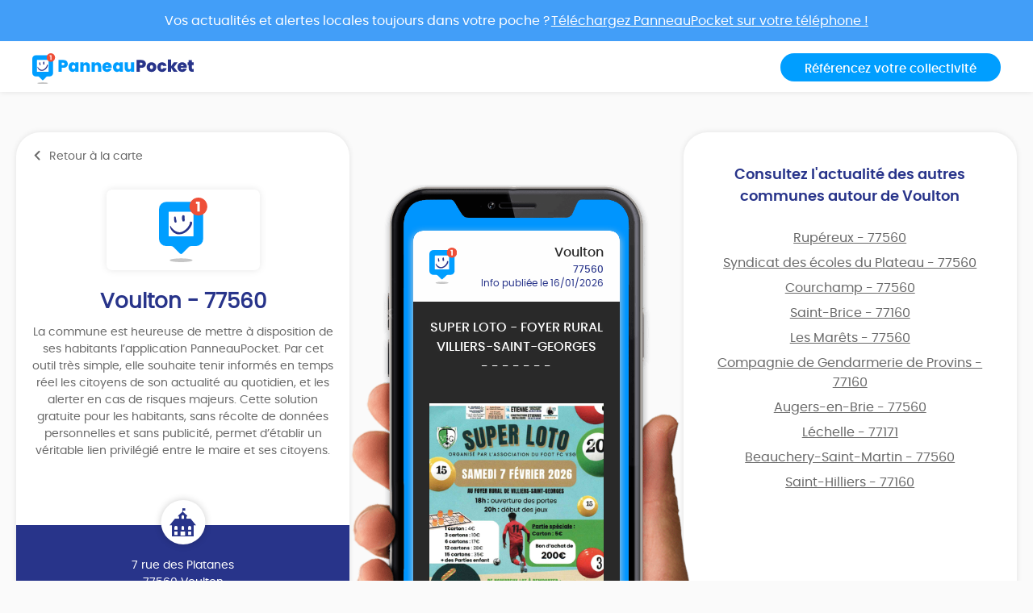

--- FILE ---
content_type: text/html; charset=UTF-8
request_url: https://app.panneaupocket.com/ville/1517364312-voulton-77560
body_size: 5662
content:
<!DOCTYPE html>
<html>
    <head>
        <meta charset="UTF-8">
        <meta name="viewport" content="width=device-width, initial-scale=1.0, maximum-scale=1.0, user-scalable=no, minimal-ui, shrink-to-fit=no">
        <meta name="apple-mobile-web-app-capable" content="yes">
        <meta http-equiv="X-UA-Compatible" content="IE=edge">
        <meta name="format-detection" content="telephone=no" />
        <link rel="apple-touch-icon" sizes="180x180" href="/apple-touch-icon.png">
<link rel="icon" type="image/png" sizes="32x32" href="/favicon-32x32.png">
<link rel="icon" type="image/png" sizes="16x16" href="/favicon-16x16.png">
<link rel="manifest" href="/site.webmanifest">
<meta name="theme-color" content="#ffffff">


        <title>Mairie Voulton (FR-77) ⚠️ Alertes &amp; informations municipales</title>
            

    <meta name="description" content="Toute l&#039;information municipale de votre mairie Voulton (FR-77) ➡️ alertes, météo, trafic, informations citoyennes." />

            <meta name="apple-itunes-app" content="app-id=1143507069, app-argument=https://app.panneaupocket.com/ville/1517364312-voulton-77560">

    <!-- Facebook OG -->
    <meta property="og:title" content="Mairie Voulton (FR-77) ⚠️ Alertes &amp; informations municipales" />
    <meta property="og:description" content="Toute l&#039;information municipale de votre mairie Voulton (FR-77) ➡️ alertes, météo, trafic, informations citoyennes." />
    <meta property="og:url" content="https://app.panneaupocket.com/ville/1517364312-voulton-77560" />
    <meta property="og:image" content="https://app.panneaupocket.com/build/images/logo/logo-ogimage.21baa1fb.png" />

    <!-- Twitter Card -->
    <meta name="twitter:site" content="@PanneauPocket" />
    <meta name="twitter:title" content="Mairie Voulton (FR-77) ⚠️ Alertes &amp; informations municipales" />
    <meta name="twitter:description" content="Toute l&#039;information municipale de votre mairie Voulton (FR-77) ➡️ alertes, météo, trafic, informations citoyennes." />
    <meta name="twitter:card" content="summary" />
    <meta name="twitter:image" content="https://app.panneaupocket.com/build/images/logo/logo-ogimage.21baa1fb.png" />

                  <link rel="stylesheet" href="/build/public.04aafb41.css" data-turbo-track="reload">
        
                    <script src="/build/runtime.04afa2f0.js" defer data-turbo-track="reload"></script><script src="/build/552.12320c91.js" defer data-turbo-track="reload"></script><script src="/build/614.d5359b7d.js" defer data-turbo-track="reload"></script><script src="/build/502.8f3c1c2f.js" defer data-turbo-track="reload"></script><script src="/build/660.0606484a.js" defer data-turbo-track="reload"></script><script src="/build/public.80a77e41.js" defer data-turbo-track="reload"></script>
            <script defer src="https://maps.googleapis.com/maps/api/js?key=AIzaSyDTxQ8RtIskeV-Y8IpiIV5lKRQVijDjlUA"></script>
        
            <!-- Matomo -->
    <script>
        var _paq = window._paq = window._paq || [];
        _paq.push(['trackPageView']);
        _paq.push(['enableLinkTracking']);
        (function() {
            var u="//analyse.panneaupocket.com/";
            _paq.push(['setTrackerUrl', u+'matomo.php']);
            _paq.push(['setSiteId', '2']);
            _paq.push(['setUserId', '']);
            var d=document, g=d.createElement('script'), s=d.getElementsByTagName('script')[0];
            g.async=true; g.src=u+'matomo.js'; s.parentNode.insertBefore(g,s);
        })();
    </script>
    <!-- End Matomo Code -->

    </head>
    <body class="public-base-body" data-controller="matomo">
        <header class="header">
            <a href="https://bit.ly/3Gescux" target="_blank" class="banner-link">
                <div class="banner-info">
                    <div class="text">Vos actualités et alertes locales toujours dans votre poche ? <span class="underline-download-text">Téléchargez PanneauPocket sur votre téléphone !</span></div>
                </div>
            </a>
            <div class="container">
                <div class="row">
                    <div class="col-md-6 col-sm-12 mb-2 mb-sm-0">
                                                    <a href="/" class="logo">
                                <img src="/build/images/logo/logo-inline.a04a54dc.svg" alt="">
                            </a>
                                            </div>

                    <div class="col-md-6 col-sm-12 d-flex justify-content-sm-end justify-content-center">
                        <a class="btn btn-primary" target="_blank" href="https://www.panneaupocket.com/">Référencez votre collectivité</a>
                    </div>
                </div>
            </div>
        </header>
        <main>
                <div id="fb-root"></div>
    <div class="container page-city">
        <div class="primary-area">
            <section class="frame-city-info">
                <div class="frame-city-info__header">
                    <a href="/" class="back-link">
                        <i class="icon icon--chevron-left"></i>
                        <span>Retour à la carte</span>
                    </a>
                </div>
                <div class="frame-city-info__content">
                    <div class="image">
                        <div style="background: url(/build/images/logo/logo-small.5ea87d10.svg)"></div>
                    </div>
                    <h1 class="title">Voulton - 77560</h1>
                    <p>
                                                    La commune est heureuse de mettre à disposition de ses habitants l’application PanneauPocket. Par cet outil très simple, elle souhaite tenir informés en temps réel les citoyens de son actualité au quotidien, et les alerter en cas de risques majeurs. Cette solution gratuite pour les habitants, sans récolte de données personnelles et sans publicité, permet d’établir un véritable lien privilégié entre le maire et ses citoyens.
                                            </p>
                </div>
                <div class="frame-city-info__footer">
                    <i class="icon icon--townhall"></i>
                    <p class="address">
                        <span>7 rue des Platanes</span>
                        <span>77560 Voulton</span>
                    </p>
                    <p class="contact">
                                                    <span>
                                <i class="icon icon--phone"></i>
                                <a href="tel:01 64 00 17 75">01 64 00 17 75</a>
                            </span>
                                                                            <span>
                                <i class="icon icon--envelope"></i>
                                <a href="mailto:mairie@voulton.fr">mairie@voulton.fr</a>
                            </span>
                                                                    </p>
                </div>
            </section>
            <div class="mockup">
                <div class="mockup__image">
                    <img class="phone" src="/build/images/mockup.4b1f03fc.png" alt="">
                    <div class="screen embeded">
                                                <div class="sign-carousel" id="signCarousel">
                                                                                                                                                                                                                                                        <div class="sign-carousel--item sign-carousel--item--active" data-id="1099982694">
                                    
        <div
        data-controller="sign-preview-collection"
        class="sign-preview  mode-device"
    >
                    <div class="sign-preview__title">
                <div class="logo">
                                                                        <img src="/build/images/logo/logo-small.5ea87d10.svg" class="default-logo" />
                                                            </div>
                <div class="infos">
                                            <p class="city">Voulton</p>
                                                    <p class="postcode">77560</p>
                                                <p class="information">
                                                                                                <span class="date">
                                                        Info publiée le 16/01/2026

    
                                    </span>
                                                                                    </p>
                                    </div>
            </div>
        
                    <div class="sign-preview__content">
                <div class="title">
                    SUPER LOTO - FOYER RURAL VILLIERS-SAINT-GEORGES
                </div>
                <p>- - - - - - -</p>
                <div class="content">
                    
                    <p><br></p>

                                                                        <a href="/pdf/sign_pdf/1203849629696a382f080213.10781358-1768568879.pdf" target="_blank">
                                <img src="https://panneau-pocket.s3.gra.perf.cloud.ovh.net/cache/sign_pdf/1203849629696a382f080213.10781358-1768568879.pdf/ed725b5e210263d76a2d0d7fe70f4c49" loading="lazy" data-controller="retryable">
                            </a>
                                                            </div>
                            </div>
        
                    <div class="sign-preview__actions">
                                    <div class="sign-nav">
                                                    <span class="action"></span>
                                                <span class="current">1 sur 4</span>
                                                    <a class="action" href="https://app.panneaupocket.com/ville/1517364312-voulton-77560?panneau=63726785" title="Suivant">
                                <i class="fa fa-chevron-right"></i>
                            </a>
                                            </div>
                
                
            
    <div class="dropup social-share-dropdown">
        <button
            class="btn btn-link dropdown-toggle"
            data-toggle="dropdown"
            style=""
            aria-haspopup="true" aria-expanded="false"
        >
            Partager
            <i class="fas fa-share-square" aria-hidden="true"></i>
        </button>

        <div class="dropdown-menu dropdown-menu-right">
            <a class="dropdown-item item-twitter" href="https://twitter.com/intent/tweet?url=https://app.panneaupocket.com/ville/1517364312-voulton-77560?panneau=1847360920&text=" target="_blank">
                <i class="fab fa-twitter" aria-hidden="true"></i>
                <span class="sr-only">Partager</span>
                Sur Twitter
            </a>
            <a class="dropdown-item item-facebook" href="https://www.facebook.com/sharer/sharer.php?u=https://app.panneaupocket.com/ville/1517364312-voulton-77560?panneau=1847360920" target="_blank">
                <i class="fab fa-facebook" aria-hidden="true"></i>
                <span class="sr-only">Partager</span>
                Sur Facebook
            </a>
            <a class="dropdown-item" href="mailto:?subject=Information&#x20;de&#x20;Voulton&body=Bonjour,&#x25;0D&#x25;0A&#x0A;je&#x20;vous&#x20;diffuse&#x20;cette&#x20;information&#x20;&#x3A;&#x25;0D&#x25;0A&#x0A;SUPER&#x20;LOTO&#x20;-&#x20;FOYER&#x20;RURAL&#x20;VILLIERS-SAINT-GEORGES&#x20;&#x3A;&#x25;0D&#x25;0A&#x0A;https&#x3A;&#x2F;&#x2F;app.panneaupocket.com&#x2F;ville&#x2F;1517364312-voulton-77560&#x3F;panneau&#x3D;1847360920&#x0A;" target="_self">
                <i class="fas fa-envelope" aria-hidden="true"></i>
                <span class="sr-only">Partager</span>
                Par e-mail
            </a>
            <button type="button" class="dropdown-item" data-copy="https://app.panneaupocket.com/ville/1517364312-voulton-77560?panneau=1847360920" href="https://app.panneaupocket.com/ville/1517364312-voulton-77560?panneau=1847360920" data-tooltip="Copié!">
                <i class="fas fa-copy" aria-hidden="true"></i>
                Copier le lien
            </button>
        </div>
    </div>

            </div>
            </div>
                                </div>
                                                                                                                                                                                                                            <div class="sign-carousel--item " data-id="457207439">
                                    
        <div
        data-controller="sign-preview-collection"
        class="sign-preview  mode-device"
    >
                    <div class="sign-preview__title">
                <div class="logo">
                                                                        <img src="/build/images/logo/logo-small.5ea87d10.svg" class="default-logo" />
                                                            </div>
                <div class="infos">
                                            <p class="city">Voulton</p>
                                                    <p class="postcode">77560</p>
                                                <p class="information">
                                                                                                <span class="date">
                                                        Info modifiée le 16/01/2026

    
                                    </span>
                                                                                    </p>
                                    </div>
            </div>
        
                    <div class="sign-preview__content">
                <div class="title">
                    BAFA 2026
                </div>
                <p>- - - - - - -</p>
                <div class="content">
                    
                    <p><br></p>

                                                                        <a href="/pdf/sign_pdf/911251328696a37f6ef3a61.37805995-1768568822.pdf" target="_blank">
                                <img src="https://panneau-pocket.s3.gra.perf.cloud.ovh.net/cache/sign_pdf/911251328696a37f6ef3a61.37805995-1768568822.pdf/04bfebecb0ee1160f6152b1932c5d4fb" loading="lazy" data-controller="retryable">
                            </a>
                                                            </div>
                            </div>
        
                    <div class="sign-preview__actions">
                                    <div class="sign-nav">
                                                    <a class="action" href="https://app.panneaupocket.com/ville/1517364312-voulton-77560?panneau=1847360920" title="Précédent">
                                <i class="fa fa-chevron-left"></i>
                            </a>
                                                <span class="current">2 sur 4</span>
                                                    <a class="action" href="https://app.panneaupocket.com/ville/1517364312-voulton-77560?panneau=1572608538" title="Suivant">
                                <i class="fa fa-chevron-right"></i>
                            </a>
                                            </div>
                
                
            
    <div class="dropup social-share-dropdown">
        <button
            class="btn btn-link dropdown-toggle"
            data-toggle="dropdown"
            style=""
            aria-haspopup="true" aria-expanded="false"
        >
            Partager
            <i class="fas fa-share-square" aria-hidden="true"></i>
        </button>

        <div class="dropdown-menu dropdown-menu-right">
            <a class="dropdown-item item-twitter" href="https://twitter.com/intent/tweet?url=https://app.panneaupocket.com/ville/1517364312-voulton-77560?panneau=63726785&text=" target="_blank">
                <i class="fab fa-twitter" aria-hidden="true"></i>
                <span class="sr-only">Partager</span>
                Sur Twitter
            </a>
            <a class="dropdown-item item-facebook" href="https://www.facebook.com/sharer/sharer.php?u=https://app.panneaupocket.com/ville/1517364312-voulton-77560?panneau=63726785" target="_blank">
                <i class="fab fa-facebook" aria-hidden="true"></i>
                <span class="sr-only">Partager</span>
                Sur Facebook
            </a>
            <a class="dropdown-item" href="mailto:?subject=Information&#x20;de&#x20;Voulton&body=Bonjour,&#x25;0D&#x25;0A&#x0A;je&#x20;vous&#x20;diffuse&#x20;cette&#x20;information&#x20;&#x3A;&#x25;0D&#x25;0A&#x0A;BAFA&#x20;2026&#x20;&#x3A;&#x25;0D&#x25;0A&#x0A;https&#x3A;&#x2F;&#x2F;app.panneaupocket.com&#x2F;ville&#x2F;1517364312-voulton-77560&#x3F;panneau&#x3D;63726785&#x0A;" target="_self">
                <i class="fas fa-envelope" aria-hidden="true"></i>
                <span class="sr-only">Partager</span>
                Par e-mail
            </a>
            <button type="button" class="dropdown-item" data-copy="https://app.panneaupocket.com/ville/1517364312-voulton-77560?panneau=63726785" href="https://app.panneaupocket.com/ville/1517364312-voulton-77560?panneau=63726785" data-tooltip="Copié!">
                <i class="fas fa-copy" aria-hidden="true"></i>
                Copier le lien
            </button>
        </div>
    </div>

            </div>
            </div>
                                </div>
                                                                                                                                                                                                                            <div class="sign-carousel--item " data-id="1461715165">
                                    
        <div
        data-controller="sign-preview-collection"
        class="sign-preview  mode-device"
    >
                    <div class="sign-preview__title">
                <div class="logo">
                                                                        <img src="/build/images/logo/logo-small.5ea87d10.svg" class="default-logo" />
                                                            </div>
                <div class="infos">
                                            <p class="city">Voulton</p>
                                                    <p class="postcode">77560</p>
                                                <p class="information">
                                                                                                <span class="date">
                                                        Info publiée le 16/01/2026

    
                                    </span>
                                                                                    </p>
                                    </div>
            </div>
        
                    <div class="sign-preview__content">
                <div class="title">
                    LEGENDES ET CROYANCES A PROVINS
                </div>
                <p>- - - - - - -</p>
                <div class="content">
                    
                    <p><br></p>

                                                                        <a href="/pdf/sign_pdf/1493249246-1768568764-0.pdf" target="_blank">
                                <img src="https://panneau-pocket.s3.gra.perf.cloud.ovh.net/cache/sign_pdf/1493249246-1768568764-0.pdf/1232c22e654fc1eb874caae4654eb867" loading="lazy" data-controller="retryable">
                            </a>
                                                            </div>
                            </div>
        
                    <div class="sign-preview__actions">
                                    <div class="sign-nav">
                                                    <a class="action" href="https://app.panneaupocket.com/ville/1517364312-voulton-77560?panneau=63726785" title="Précédent">
                                <i class="fa fa-chevron-left"></i>
                            </a>
                                                <span class="current">3 sur 4</span>
                                                    <a class="action" href="https://app.panneaupocket.com/ville/1517364312-voulton-77560?panneau=1125634010" title="Suivant">
                                <i class="fa fa-chevron-right"></i>
                            </a>
                                            </div>
                
                
            
    <div class="dropup social-share-dropdown">
        <button
            class="btn btn-link dropdown-toggle"
            data-toggle="dropdown"
            style=""
            aria-haspopup="true" aria-expanded="false"
        >
            Partager
            <i class="fas fa-share-square" aria-hidden="true"></i>
        </button>

        <div class="dropdown-menu dropdown-menu-right">
            <a class="dropdown-item item-twitter" href="https://twitter.com/intent/tweet?url=https://app.panneaupocket.com/ville/1517364312-voulton-77560?panneau=1572608538&text=" target="_blank">
                <i class="fab fa-twitter" aria-hidden="true"></i>
                <span class="sr-only">Partager</span>
                Sur Twitter
            </a>
            <a class="dropdown-item item-facebook" href="https://www.facebook.com/sharer/sharer.php?u=https://app.panneaupocket.com/ville/1517364312-voulton-77560?panneau=1572608538" target="_blank">
                <i class="fab fa-facebook" aria-hidden="true"></i>
                <span class="sr-only">Partager</span>
                Sur Facebook
            </a>
            <a class="dropdown-item" href="mailto:?subject=Information&#x20;de&#x20;Voulton&body=Bonjour,&#x25;0D&#x25;0A&#x0A;je&#x20;vous&#x20;diffuse&#x20;cette&#x20;information&#x20;&#x3A;&#x25;0D&#x25;0A&#x0A;LEGENDES&#x20;ET&#x20;CROYANCES&#x20;A&#x20;PROVINS&#x20;&#x3A;&#x25;0D&#x25;0A&#x0A;https&#x3A;&#x2F;&#x2F;app.panneaupocket.com&#x2F;ville&#x2F;1517364312-voulton-77560&#x3F;panneau&#x3D;1572608538&#x0A;" target="_self">
                <i class="fas fa-envelope" aria-hidden="true"></i>
                <span class="sr-only">Partager</span>
                Par e-mail
            </a>
            <button type="button" class="dropdown-item" data-copy="https://app.panneaupocket.com/ville/1517364312-voulton-77560?panneau=1572608538" href="https://app.panneaupocket.com/ville/1517364312-voulton-77560?panneau=1572608538" data-tooltip="Copié!">
                <i class="fas fa-copy" aria-hidden="true"></i>
                Copier le lien
            </button>
        </div>
    </div>

            </div>
            </div>
                                </div>
                                                                                                                                                                                                                            <div class="sign-carousel--item " data-id="246629602">
                                    
        <div
        data-controller="sign-preview-collection"
        class="sign-preview  mode-device"
    >
                    <div class="sign-preview__title">
                <div class="logo">
                                                                        <img src="/build/images/logo/logo-small.5ea87d10.svg" class="default-logo" />
                                                            </div>
                <div class="infos">
                                            <p class="city">Voulton</p>
                                                    <p class="postcode">77560</p>
                                                <p class="information">
                                                                                                <span class="date">
                                                        Info modifiée le 30/03/2023

    
                                    </span>
                                                                                    </p>
                                    </div>
            </div>
        
                    <div class="sign-preview__content">
                <div class="title">
                    📝 Infos Pratiques Mairie 📝
                </div>
                <p>- - - - - - -</p>
                <div class="content">
                    
                    <p><span style="color: rgb(0, 145, 255);">📬 </span><span style="color: rgb(0, 242, 255);">Adresse de la Mairie :&nbsp;&nbsp;</span><span style="color: rgb(0, 145, 255);">&nbsp;&nbsp;&nbsp;&nbsp;</span></p><p>7 rue des Platanes</p><p>77560 Voulton</p><p><br></p><p><span style="color: rgb(0, 242, 255);">Contacter la Mairie :&nbsp;&nbsp;&nbsp;&nbsp;</span></p><p><span style="color: rgb(255, 255, 255);">☎ Téléphone&nbsp;</span></p><p><a class="ql-phone" href="tel:0164001775" rel="noopener noreferrer" target="_blank">01 64 00 17 75</a></p><p><span style="color: rgb(255, 255, 255);">📩 E-mail&nbsp;</span></p><p><a class="ql-email" href="mailto:mairie@voulton.fr" rel="noopener noreferrer" target="_blank">mairie@voulton.fr</a></p><p><br></p><p>Horaires d'ouverture au public :</p><p>Mardi : 9h30 - 11h30</p><p>Jeudi : 17h - 19h</p><p><br></p><p>Maire : Jacques SIMONY</p><p>1ère Adjointe : Annick CRAPARD</p><p>2ème Adjointe : Muriel VERCRUYSSEN</p><p><br></p><p><br></p>

                                    </div>
                            </div>
        
                    <div class="sign-preview__actions">
                                    <div class="sign-nav">
                                                    <a class="action" href="https://app.panneaupocket.com/ville/1517364312-voulton-77560?panneau=1572608538" title="Précédent">
                                <i class="fa fa-chevron-left"></i>
                            </a>
                                                <span class="current">4 sur 4</span>
                                                    <span class="action"></span>
                                            </div>
                
                
            
    <div class="dropup social-share-dropdown">
        <button
            class="btn btn-link dropdown-toggle"
            data-toggle="dropdown"
            style=""
            aria-haspopup="true" aria-expanded="false"
        >
            Partager
            <i class="fas fa-share-square" aria-hidden="true"></i>
        </button>

        <div class="dropdown-menu dropdown-menu-right">
            <a class="dropdown-item item-twitter" href="https://twitter.com/intent/tweet?url=https://app.panneaupocket.com/ville/1517364312-voulton-77560?panneau=1125634010&text=" target="_blank">
                <i class="fab fa-twitter" aria-hidden="true"></i>
                <span class="sr-only">Partager</span>
                Sur Twitter
            </a>
            <a class="dropdown-item item-facebook" href="https://www.facebook.com/sharer/sharer.php?u=https://app.panneaupocket.com/ville/1517364312-voulton-77560?panneau=1125634010" target="_blank">
                <i class="fab fa-facebook" aria-hidden="true"></i>
                <span class="sr-only">Partager</span>
                Sur Facebook
            </a>
            <a class="dropdown-item" href="mailto:?subject=Information&#x20;de&#x20;Voulton&body=Bonjour,&#x25;0D&#x25;0A&#x0A;je&#x20;vous&#x20;diffuse&#x20;cette&#x20;information&#x20;&#x3A;&#x25;0D&#x25;0A&#x0A;&#x1F4DD;&#x20;Infos&#x20;Pratiques&#x20;Mairie&#x20;&#x1F4DD;&#x20;&#x3A;&#x25;0D&#x25;0A&#x0A;https&#x3A;&#x2F;&#x2F;app.panneaupocket.com&#x2F;ville&#x2F;1517364312-voulton-77560&#x3F;panneau&#x3D;1125634010&#x0A;" target="_self">
                <i class="fas fa-envelope" aria-hidden="true"></i>
                <span class="sr-only">Partager</span>
                Par e-mail
            </a>
            <button type="button" class="dropdown-item" data-copy="https://app.panneaupocket.com/ville/1517364312-voulton-77560?panneau=1125634010" href="https://app.panneaupocket.com/ville/1517364312-voulton-77560?panneau=1125634010" data-tooltip="Copié!">
                <i class="fas fa-copy" aria-hidden="true"></i>
                Copier le lien
            </button>
        </div>
    </div>

            </div>
            </div>
                                </div>
                                                    </div>
                    </div>
                </div>
            </div>
            <section class="frame-nearest-cities">
                <div class="frame-nearest-cities__content">
                    <h2>Consultez l'actualité des autres communes autour de Voulton</h2>
                    <ul class="nearest-cities">
                                                    <li class="nearest-cities__item">
                                <a href="https://app.panneaupocket.com/ville/1127961119-rupereux-77560">
                                    Rupéreux - 77560
                                </a>
                            </li>
                                                    <li class="nearest-cities__item">
                                <a href="https://app.panneaupocket.com/ville/1999981872-syndicat-des-ecoles-du-plateau-77560">
                                    Syndicat des écoles du Plateau - 77560
                                </a>
                            </li>
                                                    <li class="nearest-cities__item">
                                <a href="https://app.panneaupocket.com/ville/1920597819-courchamp-77560">
                                    Courchamp - 77560
                                </a>
                            </li>
                                                    <li class="nearest-cities__item">
                                <a href="https://app.panneaupocket.com/ville/364156119-saint-brice-77160">
                                    Saint-Brice - 77160
                                </a>
                            </li>
                                                    <li class="nearest-cities__item">
                                <a href="https://app.panneaupocket.com/ville/1612513089-les-marets-77560">
                                    Les Marêts - 77560
                                </a>
                            </li>
                                                    <li class="nearest-cities__item">
                                <a href="https://app.panneaupocket.com/ville/1345320679-compagnie-de-gendarmerie-de-provins-77160">
                                    Compagnie de Gendarmerie de Provins - 77160
                                </a>
                            </li>
                                                    <li class="nearest-cities__item">
                                <a href="https://app.panneaupocket.com/ville/1059418862-augers-en-brie-77560">
                                    Augers-en-Brie - 77560
                                </a>
                            </li>
                                                    <li class="nearest-cities__item">
                                <a href="https://app.panneaupocket.com/ville/586610710-lechelle-77171">
                                    Léchelle - 77171
                                </a>
                            </li>
                                                    <li class="nearest-cities__item">
                                <a href="https://app.panneaupocket.com/ville/824568348-beauchery-saint-martin-77560">
                                    Beauchery-Saint-Martin - 77560
                                </a>
                            </li>
                                                    <li class="nearest-cities__item">
                                <a href="https://app.panneaupocket.com/ville/260960902-saint-hilliers-77160">
                                    Saint-Hilliers - 77160
                                </a>
                            </li>
                                            </ul>
                </div>
            </section>
        </div>
        <div class="secondary-area">
            <section>
                <div class="marquee marquee--desktop">
                    <span class="marquee__icon">[</span>
                    <div class="marquee__content">
                                                    <span>
                                                                    Plus de 13 500 collectivités utilisent PanneauPocket
                                                            </span>
                                            </div>
                    <span class="marquee__icon">]</span>
                </div>

                <div class="marquee marquee--mobile">
                    <span class="marquee__icon">[</span>
                    <div class="marquee__content">                            <span>
                                                                    Plus de 13 500 collectivités utilisent PanneauPocket
                                                            </span>
                        </div>
                    <span class="marquee__icon">]</span>
                </div>
            </section>
            <section>
                <h2>
                    <a href="/" class="highlight">
                        Découvrez toutes nos communes<br>
                        Retournez à la carte
                    </a>
                </h2>
            </section>
        </div>
    </div>
        </main>
        <footer class="footer">
            <div class="container">
                <div class="footer__column footer__column--large footer__column--center">
                    <span class="logo logo--small">
                        <a target="_blank" href="https://www.panneaupocket.com/">
                            <img src="/build/images/logo/logo-white.16b4108c.svg" alt="">
                        </a>
                    </span>
                    <p class="legals">©2020 Panneaupocket - Tous droits réservés</p>
                </div>
                <div class="footer__column footer__column--center">
                    <span class="title">Vous êtes une collectivité ou une association</span>
                    <a target="_blank" href="https://www.panneaupocket.com/" class="btn" data-action="click->matomo#track" data-matomo-category-param="Front" data-matomo-action-param="Clic&#x20;sur&#x20;&quot;Contactez-nous&quot;">
                        Contactez-nous
                        <i class="icon icon--chevron-right"></i>
                    </a>
                    <span class="title">Suivez-nous</span>
                    <ul class="socials">
                        <li class="socials__item">
                            <a href="https://www.facebook.com/PanneauPocket-1314849908650956/?modal=admin_todo_tour" target="_blank" data-action="click->matomo#track" data-matomo-category-param="Front" data-matomo-action-param="Clic&#x20;sur&#x20;&quot;Facebook&quot;">
                                <i class="icon icon--facebook"></i>
                            </a>
                        </li>
                        <li class="socials__item">
                            <a href="https://twitter.com/PanneauPocket" target="_blank" data-action="click->matomo#track" data-matomo-category-param="Front" data-matomo-action-param="Clic&#x20;sur&#x20;&quot;Twitter&quot;">
                                <i class="icon icon--twitter"></i>
                            </a>
                        </li>
                        <li class="socials__item">
                            <a href="https://www.linkedin.com/company/panneaupocket" target="_blank" data-action="click->matomo#track" data-matomo-category-param="Front" data-matomo-action-param="Clic&#x20;sur&#x20;&quot;Linkedin&quot;">
                                <i class="icon icon--linkedin"></i>
                            </a>
                        </li>
                        <li class="socials__item">
                            <a href="https://www.instagram.com/panneaupocket" target="_blank" data-action="click->matomo#track" data-matomo-category-param="Front" data-matomo-action-param="Clic&#x20;sur&#x20;&quot;Instagram&quot;">
                                <i class="icon icon--instagram"></i>
                            </a>
                        </li>
                    </ul>
                </div>
                <div class="footer__column footer__column--center">
                    <div class="title">Téléchargement</div>
                    <ul class="stores">
                        <li class="stores__item">
                            <a target="_blank" href="https://play.google.com/store/apps/details?id=panopoche.panopoche" target="_blank" data-action="click->matomo#track" data-matomo-category-param="Front" data-matomo-action-param="Clic&#x20;sur&#x20;&quot;Google&#x20;Play&quot;">
                                <img src="/build/images/google-play-small.8e672b9b.png" alt="">
                            </a>
                        </li>
                        <li class="stores__item">
                            <a target="_blank" href="https://apps.apple.com/fr/app/panneaupocket/id1143507069" target="_blank" data-action="click->matomo#track" data-matomo-category-param="Front" data-matomo-action-param="Clic&#x20;sur&#x20;&quot;Apple&#x20;Store&quot;">
                                <img src="/build/images/app-store-small.7f1078ca.png" alt="">
                            </a>
                        </li>
                        <li class="stores__item">
                            <a target="_blank" href="https://appgallery.cloud.huawei.com/ag/n/app/C102400735?locale=fr_FR&source=appshare&subsource=C102400735" target="_blank" data-action="click->matomo#track" data-matomo-category-param="Front" data-matomo-action-param="Clic&#x20;sur&#x20;&quot;App&#x20;Gallery&quot;">
                                <img src="/build/images/app-gallery-small.27658b0f.png" alt="">
                            </a>
                        </li>
                    </ul>
                </div>
                <div class="footer__column footer__column--center">
                    <div class="title">À propos</div>
                    <ul class="legals">
                        <li class="legals__item">
                            <a href="/mentions-legales" data-action="click->matomo#track" data-matomo-category-param="Front" data-matomo-action-param="Clic&#x20;sur&#x20;&quot;Mentions&#x20;l&#x00E9;gales&quot;">Mentions légales</a>
                        </li>
                                            </ul>
                </div>
                <div class="footer__column footer__column--center">
                    <div class="title">Partenaires officiels</div>
                    <a href="https://www.gendarmerie.interieur.gouv.fr/" target="_blank" data-action="click->matomo#track" data-matomo-category-param="Front" data-matomo-action-param="Clic&#x20;sur&#x20;&quot;Partenaire&quot;" data-matomo-name-param="Gendarmerie">
                        <img src="/build/images/partenaire-gendarmerie-nationale.9e0c8ccd.png" alt="Gendarmerie National">
                    </a>
                    <a href="http://www.amrf.fr/" target="_blank" data-action="click->matomo#track" data-matomo-category-param="Front" data-matomo-action-param="Clic&#x20;sur&#x20;&quot;Partenaire&quot;" data-matomo-name-param="AMRF">
                        <img src="/build/images/logo-amrf-min.2cac490a.jpg" alt="Association des Maires Ruraux de France">
                    </a>
                </div>
            </div>
        </footer>
    </body>
</html>
